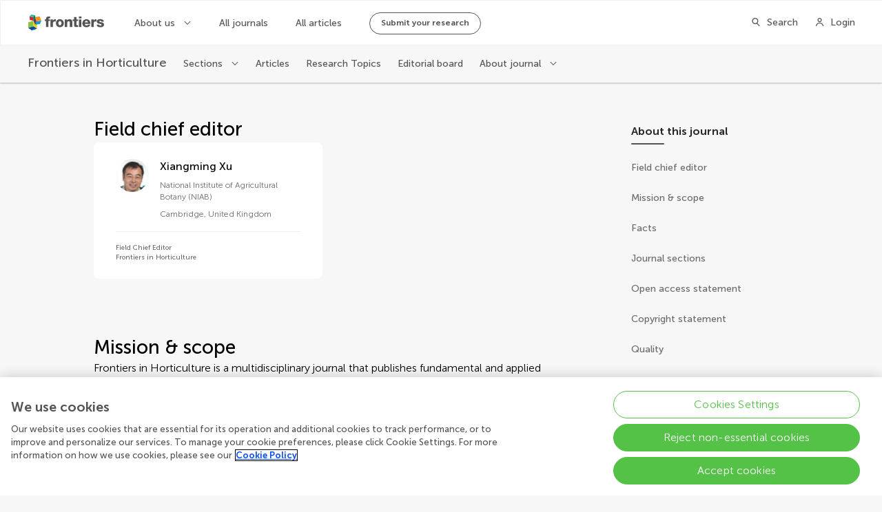

--- FILE ---
content_type: text/css; charset=UTF-8
request_url: https://www.frontiersin.org/journal-pages-2022/_nuxt/css/ce5304b.css
body_size: -19
content:
.Society{display:flex}.Society .FrontiersImage{max-width:120px;margin-right:16px}.Society p{align-self:center}

--- FILE ---
content_type: application/javascript; charset=UTF-8
request_url: https://www.frontiersin.org/journal-pages-2022/_nuxt/1d4f12e.js
body_size: 5604
content:
(window.webpackJsonp=window.webpackJsonp||[]).push([[2,19,28,31,34,38,51],{1403:function(t,e,n){"use strict";n.d(e,"b",(function(){return l})),n.d(e,"a",(function(){return f})),n.d(e,"c",(function(){return d})),n.d(e,"d",(function(){return h}));n(8),n(49),n(21),n(90),n(35),n(26),n(110);var r=n(97);function o(t){return{name:t.Organization,city:t.City+"",country:t.Country+""}}function c(t){return t?t.count:0}function l(t,e){return t.map((function(t){return function(t,e){var n,c;return{id:t.UserId.toString(),fullName:t.FullName,journalName:t.Role.JournalName,profileImageUrl:t.ProfileImageUrl,role:r.a.Instance.getRoleName(t.Role),affiliation:o(t.Affiliation),capitalizeName:null===(c=null===(n=null==e?void 0:e.app)||void 0===n?void 0:n.$config)||void 0===c?void 0:c.capitalizedEditorCardNames}}(t,e)}))}function f(t,e,n){return t.map((function(article){return function(t,e,n){var r=e.find((function(e){var r;return(null===(r=e.space)||void 0===r?void 0:r.id)===n&&e.id===t.journal.journalId}));return{id:t.articleId.toString(),imageUrl:t.imageUrl,doi:t.doi,type:t.articleType.name,acceptedDate:t.acceptedDate,publishedDate:t.publishedDate,journalName:t.journal.title,title:t.title,section:t.section.title,authors:t.authors||[],totalViews:c(t.impact.views),totalCitations:c(t.impact.citations),showPdfTag:t.isArticleArchive,journalSlug:null==r?void 0:r.slug}}(article,e,n)}))}function d(t,e){return t.map((function(rt){return function(t,e){return{id:t.id.toString(),title:t.title,imageUrl:t.imageUrl||"",editors:t.topicEditors,hasEbook:t.isEbookAvailable,isOpenForSubmission:t.isOpenForSubmission,totalViews:c(t.impact.views),totalArticles:c(t.articlesCount),publicUrl:t.publicUrl,isRTMagazine:t.isMagazinePage,skin:e}}(rt,e)}))}function h(t,e){return t.map((function(t){return function(t,e){var n={link:{text:t.VolumeLabel,url:""}};if(e.state.currentJournal){var r="/journals/".concat(e.state.currentJournal.slug,"/volumes?volume-id=").concat(t.VolumeId);n.link.url=r}return n}(t,e)}))}},1434:function(t,e,n){},1444:function(t,e,n){"use strict";n.r(e);n(66);var r=n(10),o=n(11),c=n(27),l=n(28),f=n(17),d=n(14),h=(n(74),n(8),n(26),n(34),n(45));function v(t){var e=function(){if("undefined"==typeof Reflect||!Reflect.construct)return!1;if(Reflect.construct.sham)return!1;if("function"==typeof Proxy)return!0;try{return Boolean.prototype.valueOf.call(Reflect.construct(Boolean,[],(function(){}))),!0}catch(t){return!1}}();return function(){var n,r=Object(f.a)(t);if(e){var o=Object(f.a)(this).constructor;n=Reflect.construct(r,arguments,o)}else n=r.apply(this,arguments);return Object(l.a)(this,n)}}var y=function(t,e,n,desc){var r,o=arguments.length,c=o<3?e:null===desc?desc=Object.getOwnPropertyDescriptor(e,n):desc;if("object"===("undefined"==typeof Reflect?"undefined":Object(d.a)(Reflect))&&"function"==typeof Reflect.decorate)c=Reflect.decorate(t,e,n,desc);else for(var i=t.length-1;i>=0;i--)(r=t[i])&&(c=(o<3?r(c):o>3?r(e,n,c):r(e,n))||c);return o>3&&c&&Object.defineProperty(e,n,c),c},m=function(t){Object(c.a)(n,t);var e=v(n);function n(){var t;return Object(r.a)(this,n),(t=e.apply(this,arguments)).elementsIDs=[],t.tagsCounter={},t}return Object(o.a)(n,[{key:"getElementID",value:function(t){return this.tagsCounter[t]||(this.tagsCounter[t]=0),this.tagsCounter[t]+=1,this.tagsCounter[t]>1?"".concat(t,"_").concat(this.tagsCounter[t]):t}},{key:"created",value:function(){var t=this;this.items.forEach((function(e){t.elementsIDs.push(t.getElementID(e.tag))}))}}]),n}(h.Vue);y([Object(h.Prop)({default:function(){return[]}})],m.prototype,"items",void 0);var _=m=y([h.Component],m),j=n(96),component=Object(j.a)(_,(function(){var t=this,e=t.$createElement,n=t._self._c||e;return n("div",[t._l(t.items,(function(e,r){return[n(e.tag,t._b({key:r,tag:"component",attrs:{id:t.elementsIDs[r]}},"component",e.$props,!1))]}))],2)}),[],!1,null,null,null);e.default=component.exports},1447:function(t,e,n){"use strict";n.r(e);n(66);var r=n(10),o=n(11),c=n(27),l=n(28),f=n(17),d=n(14),h=(n(74),n(8),n(42),n(60),n(21),n(1434),n(45));function v(t){var e=function(){if("undefined"==typeof Reflect||!Reflect.construct)return!1;if(Reflect.construct.sham)return!1;if("function"==typeof Proxy)return!0;try{return Boolean.prototype.valueOf.call(Reflect.construct(Boolean,[],(function(){}))),!0}catch(t){return!1}}();return function(){var n,r=Object(f.a)(t);if(e){var o=Object(f.a)(this).constructor;n=Reflect.construct(r,arguments,o)}else n=r.apply(this,arguments);return Object(l.a)(this,n)}}var y=function(t,e,n,desc){var r,o=arguments.length,c=o<3?e:null===desc?desc=Object.getOwnPropertyDescriptor(e,n):desc;if("object"===("undefined"==typeof Reflect?"undefined":Object(d.a)(Reflect))&&"function"==typeof Reflect.decorate)c=Reflect.decorate(t,e,n,desc);else for(var i=t.length-1;i>=0;i--)(r=t[i])&&(c=(o<3?r(c):o>3?r(e,n,c):r(e,n))||c);return o>3&&c&&Object.defineProperty(e,n,c),c},m=function(t){Object(c.a)(n,t);var e=v(n);function n(){return Object(r.a)(this,n),e.apply(this,arguments)}return Object(o.a)(n,[{key:"sources",get:function(){return this.logo?this.getExistingThumbnails():[]}},{key:"alternativeText",get:function(){return this.logo.description}},{key:"getExistingThumbnails",value:function(){var t=this,e=[];return["WebsiteWebP_M","thul","mini"].map((function(n){void 0!==t.logo.thumbnails[n]&&e.push(t.logo.thumbnails[n])})),e}}]),n}(h.Vue);y([Object(h.Prop)({required:!0})],m.prototype,"journalName",void 0),y([Object(h.Prop)({required:!0})],m.prototype,"name",void 0),y([Object(h.Prop)({required:!0})],m.prototype,"acronym",void 0),y([Object(h.Prop)()],m.prototype,"logo",void 0);var _=m=y([h.Component],m),j=n(96),component=Object(j.a)(_,(function(){var t=this,e=t.$createElement,n=t._self._c||e;return n("div",{staticClass:"Society"},[t.logo?n("frontiers-image",{attrs:{sources:t.sources,"image-alt":t.alternativeText}}):t._e(),t._v(" "),n("p",[n("i",[t._v(t._s(t.journalName))]),t._v(" is a member of the "+t._s(t.name)+".\n  ")])],1)}),[],!1,null,null,null);e.default=component.exports},1448:function(t,e,n){"use strict";n.r(e);n(66);var r=n(10),o=n(11),c=n(27),l=n(28),f=n(17),d=n(14),h=(n(74),n(8),n(70),n(21),n(35),n(90),n(45));function v(t){var e=function(){if("undefined"==typeof Reflect||!Reflect.construct)return!1;if(Reflect.construct.sham)return!1;if("function"==typeof Proxy)return!0;try{return Boolean.prototype.valueOf.call(Reflect.construct(Boolean,[],(function(){}))),!0}catch(t){return!1}}();return function(){var n,r=Object(f.a)(t);if(e){var o=Object(f.a)(this).constructor;n=Reflect.construct(r,arguments,o)}else n=r.apply(this,arguments);return Object(l.a)(this,n)}}var y,m=function(t,e,n,desc){var r,o=arguments.length,c=o<3?e:null===desc?desc=Object.getOwnPropertyDescriptor(e,n):desc;if("object"===("undefined"==typeof Reflect?"undefined":Object(d.a)(Reflect))&&"function"==typeof Reflect.decorate)c=Reflect.decorate(t,e,n,desc);else for(var i=t.length-1;i>=0;i--)(r=t[i])&&(c=(o<3?r(c):o>3?r(e,n,c):r(e,n))||c);return o>3&&c&&Object.defineProperty(e,n,c),c},_=y=function(t){Object(c.a)(n,t);var e=v(n);function n(){return Object(r.a)(this,n),e.apply(this,arguments)}return Object(o.a)(n,[{key:"showImpact",get:function(){return this.showCiteScore||this.showImpactFactor}},{key:"showCiteScore",get:function(){try{return parseFloat(this.citeScore)>0}catch(t){return!1}}},{key:"showImpactFactor",get:function(){try{return parseFloat(this.impactFactor)>0}catch(t){return!1}}},{key:"showShortIndexedIn",get:function(){return this.indexedIn&&this.indexedIn.total>0&&this.indexedIn.total<15}},{key:"showLongIndexedIn",get:function(){return this.indexedIn&&this.indexedIn.total>=15}},{key:"indexedInAsString",get:function(){return this.indexedIn.items.map((function(t){return t.name})).join(", ")}},{key:"hasPMCID",get:function(){return void 0!==this.indexedIn.items.find((function(t){return t.repositoryId===y.PUB_MED_CENTRAL_ID}))}},{key:"showJournalMetrics",get:function(){return this.showAcceptanceRate||this.showTimeToDecision||this.showTimeToPublication}},{key:"showAcceptanceRate",get:function(){return!!this.acceptanceRate&&this.acceptanceRate>0}},{key:"showTimeToDecision",get:function(){return!!this.timeToDecision&&this.timeToDecision>0}},{key:"showTimeToPublication",get:function(){return!!this.timeToPublication&&this.timeToPublication>0}}]),n}(h.Vue);_.PUB_MED_CENTRAL_ID=9,m([Object(h.Prop)()],_.prototype,"shortName",void 0),m([Object(h.Prop)()],_.prototype,"abbreviation",void 0),m([Object(h.Prop)()],_.prototype,"electronicIssn",void 0),m([Object(h.Prop)()],_.prototype,"citeScore",void 0),m([Object(h.Prop)()],_.prototype,"impactFactor",void 0),m([Object(h.Prop)()],_.prototype,"indexedIn",void 0),m([Object(h.Prop)()],_.prototype,"acceptanceRate",void 0),m([Object(h.Prop)()],_.prototype,"timeToDecision",void 0),m([Object(h.Prop)()],_.prototype,"timeToPublication",void 0);var j=_=y=m([h.Component],_),O=n(96),component=Object(O.a)(j,(function(){var t=this,e=t.$createElement,n=t._self._c||e;return n("div",{staticClass:"About__facts"},[n("ul",{staticClass:"Layout__grid Layout__grid--3",class:{"Layout__grid--noMargin":!t.showLongIndexedIn}},[t.shortName?n("li",[t._m(0),t._v(" "),n("p",[t._v(t._s(t.shortName))])]):t._e(),t._v(" "),t.abbreviation?n("li",[t._m(1),t._v(" "),n("p",[t._v(t._s(t.abbreviation))])]):t._e(),t._v(" "),t.electronicIssn?n("li",[t._m(2),t._v(" "),n("p",[t._v(t._s(t.electronicIssn))])]):t._e(),t._v(" "),t.showShortIndexedIn?n("li",[t._m(3),t._v(" "),n("p",[t._v("\n        "+t._s(t.indexedInAsString)+"\n      ")])]):t._e(),t._v(" "),t.hasPMCID?n("li",[t._m(4),t._v(" "),n("p",[t._v("All published articles receive a PMCID")])]):t._e(),t._v(" "),t.showImpact?n("li",[t._m(5),t._v(" "),t.showImpactFactor?n("p",[t._v(t._s(t.impactFactor)+" Impact Factor")]):t._e(),t._v(" "),t.showCiteScore?n("p",[t._v(t._s(t.citeScore)+" CiteScore")]):t._e()]):t._e(),t._v(" "),t.showJournalMetrics?n("li",[t._m(6),t._v(" "),t.showAcceptanceRate?n("p",[t._v("Acceptance Rate: "+t._s(t.acceptanceRate)+"%")]):t._e(),t._v(" "),t.showTimeToDecision?n("p",[t._v("\n        Time to Decision: "+t._s(t.timeToDecision)+" days\n      ")]):t._e(),t._v(" "),t.showTimeToPublication?n("p",[t._v("\n        Time to Publication: "+t._s(t.timeToPublication)+" days\n      ")]):t._e()]):t._e()]),t._v(" "),t.showLongIndexedIn?n("ul",{staticClass:"Layout__grid Layout__grid--noMargin"},[n("li",[t._m(7),t._v(" "),n("p",[t._v("\n        "+t._s(t.indexedInAsString)+"\n      ")])])]):t._e()])}),[function(){var t=this,e=t.$createElement,n=t._self._c||e;return n("p",[n("strong",[t._v("Short name")])])},function(){var t=this,e=t.$createElement,n=t._self._c||e;return n("p",[n("strong",[t._v("Abbreviation")])])},function(){var t=this,e=t.$createElement,n=t._self._c||e;return n("p",[n("strong",[t._v("Electronic ISSN")])])},function(){var t=this,e=t.$createElement,n=t._self._c||e;return n("p",[n("strong",[t._v("Indexed in")])])},function(){var t=this,e=t.$createElement,n=t._self._c||e;return n("p",[n("strong",[t._v("PMCID")])])},function(){var t=this,e=t.$createElement,n=t._self._c||e;return n("p",[n("strong",[t._v("Impact")])])},function(){var t=this,e=t.$createElement,n=t._self._c||e;return n("p",[n("strong",[t._v("Journal metrics")])])},function(){var t=this,e=t.$createElement,n=t._self._c||e;return n("p",[n("strong",[t._v("Indexed in")])])}],!1,null,null,null);e.default=component.exports},1459:function(t,e,n){t.exports=n.p+"img/openaccess.1bbf4e3.png"},1475:function(t,e,n){"use strict";n.r(e);n(66);var r=n(10),o=n(11),c=n(27),l=n(28),f=n(17),d=n(14),h=(n(74),n(8),n(70),n(45)),v=n(1476),y=n(1477),m=n(1478),_=n(1479),j=n(1480),O=n(1481),R=n(1482),P=n(1483);function T(t){var e=function(){if("undefined"==typeof Reflect||!Reflect.construct)return!1;if(Reflect.construct.sham)return!1;if("function"==typeof Proxy)return!0;try{return Boolean.prototype.valueOf.call(Reflect.construct(Boolean,[],(function(){}))),!0}catch(t){return!1}}();return function(){var n,r=Object(f.a)(t);if(e){var o=Object(f.a)(this).constructor;n=Reflect.construct(r,arguments,o)}else n=r.apply(this,arguments);return Object(l.a)(this,n)}}var C=function(t,e,n,desc){var r,o=arguments.length,c=o<3?e:null===desc?desc=Object.getOwnPropertyDescriptor(e,n):desc;if("object"===("undefined"==typeof Reflect?"undefined":Object(d.a)(Reflect))&&"function"==typeof Reflect.decorate)c=Reflect.decorate(t,e,n,desc);else for(var i=t.length-1;i>=0;i--)(r=t[i])&&(c=(o<3?r(c):o>3?r(e,n,c):r(e,n))||c);return o>3&&c&&Object.defineProperty(e,n,c),c},I=function(t){Object(c.a)(n,t);var e=T(n);function n(){return Object(r.a)(this,n),e.apply(this,arguments)}return Object(o.a)(n,[{key:"hasBreadcrumbs",get:function(){return this.breadcrumbs.length>0&&!!this.sectionPage}},{key:"breadcrumbs",get:function(){return this.$store.state.mainHeader.breadcrumbs}},{key:"journalAboutSections",get:function(){return this.$store.getters.journalAboutSections}},{key:"getComponentProps",value:function(t){switch(t.moduleType){case"Mission and Scope":case"Facts":return{journalPage:this.journalPage,sectionPage:this.sectionPage,title:t.title,content:t.content};case"Submission":return{journalPage:this.journalPage,articleTypes:this.articleTypes,sectionPage:this.sectionPage};case"Quality":return{content:t.content,timelineItems:t.timeline,title:t.title};case"Open Access":return{content:t.content,title:t.title};case"Custom Editors":return{sectionId:this.getSectionId(t.title),title:t.title,editors:t.editorsCollection.items,content:t.content};case"Free Text":return{sectionId:this.getSectionId(t.title),title:t.title,content:t.content}}return{}}},{key:"getComponentTag",value:function(t){switch(t){case"Editors":return"module-editors";case"Mission and Scope":return"module-mission-scope";case"Facts":return"module-facts";case"Submission":return"module-submission";case"Open Access":return"module-open-access";case"Quality":return"module-quality";case"Custom Editors":return"module-custom-editors";case"Free Text":return"module-free-text";default:throw new Error("Journal about module type ".concat(t," not supported."))}}},{key:"getSectionId",value:function(title){if("string"==typeof title)return title.split(" ").join("-").toLowerCase()}}]),n}(h.Vue);C([Object(h.Prop)({required:!0})],I.prototype,"journalPage",void 0),C([Object(h.Prop)()],I.prototype,"sectionPage",void 0),C([Object(h.Prop)()],I.prototype,"articleTypes",void 0);var w=I=C([Object(h.Component)({components:{ModuleEditors:v.default,ModuleMissionScope:y.default,ModuleFacts:m.default,ModuleSubmission:_.default,ModuleOpenAccess:j.default,ModuleQuality:O.default,ModuleCustomEditors:R.default,ModuleFreeText:P.default}})],I),k=n(96),component=Object(k.a)(w,(function(){var t=this,e=t.$createElement,n=t._self._c||e;return n("main",{staticClass:"Layout__main"},[n("h1",{staticClass:"acc-hidden"},[t._v("About "+t._s(t.journalPage.name))]),t._v(" "),t.hasBreadcrumbs?n("breadcrumbs",{attrs:{items:t.breadcrumbs}}):t._e(),t._v(" "),t._l(t.journalAboutSections,(function(section,e){return n(t.getComponentTag(section.moduleType),t._b({key:e,tag:"dynamic-components"},"dynamic-components",t.getComponentProps(section),!1))}))],2)}),[],!1,null,null,null);e.default=component.exports;installComponents(component,{DynamicComponents:n(1444).default})},1476:function(t,e,n){"use strict";n.r(e);var r=n(10),o=n(11),c=n(27),l=n(28),f=n(17),d=n(14),h=(n(74),n(8),n(66),n(45)),v=n(1403);function y(t){var e=function(){if("undefined"==typeof Reflect||!Reflect.construct)return!1;if(Reflect.construct.sham)return!1;if("function"==typeof Proxy)return!0;try{return Boolean.prototype.valueOf.call(Reflect.construct(Boolean,[],(function(){}))),!0}catch(t){return!1}}();return function(){var n,r=Object(f.a)(t);if(e){var o=Object(f.a)(this).constructor;n=Reflect.construct(r,arguments,o)}else n=r.apply(this,arguments);return Object(l.a)(this,n)}}var m=function(t,e,n,desc){var r,o=arguments.length,c=o<3?e:null===desc?desc=Object.getOwnPropertyDescriptor(e,n):desc;if("object"===("undefined"==typeof Reflect?"undefined":Object(d.a)(Reflect))&&"function"==typeof Reflect.decorate)c=Reflect.decorate(t,e,n,desc);else for(var i=t.length-1;i>=0;i--)(r=t[i])&&(c=(o<3?r(c):o>3?r(e,n,c):r(e,n))||c);return o>3&&c&&Object.defineProperty(e,n,c),c},_=function(t){Object(c.a)(n,t);var e=y(n);function n(){return Object(r.a)(this,n),e.apply(this,arguments)}return Object(o.a)(n,[{key:"currentJournal",get:function(){return this.$store.getters.currentJournal}},{key:"currentSection",get:function(){return this.$store.getters.currentSection}},{key:"chiefEditorsTitle",get:function(){return this.$store.getters.getAboutChiefEditorsTitle}},{key:"chiefEditors",get:function(){return this.$store.getters.chiefEditors}},{key:"hasFieldChiefEditors",get:function(){return this.chiefEditors.length>0}},{key:"chiefEditorCards",get:function(){return Object(v.b)(this.chiefEditors,this.$store)}}]),n}(h.Vue),j=_=m([h.Component],_),O=n(96),component=Object(O.a)(j,(function(){var t=this,e=t.$createElement,n=t._self._c||e;return t.hasFieldChiefEditors?n("section",{attrs:{id:"about-editors"}},[n("h2",[t._v("\n    "+t._s(t.chiefEditorsTitle)+"\n  ")]),t._v(" "),n("card-wrapper",t._l(t.chiefEditorCards,(function(e){return n("card-editor",t._b({key:e.id},"card-editor",e,!1))})),1)],1):t._e()}),[],!1,null,null,null);e.default=component.exports},1477:function(t,e,n){"use strict";n.r(e);n(66);var r=n(10),o=n(11),c=n(27),l=n(28),f=n(17),d=n(14),h=(n(74),n(8),n(21),n(45)),v=n(124);function y(t){var e=function(){if("undefined"==typeof Reflect||!Reflect.construct)return!1;if(Reflect.construct.sham)return!1;if("function"==typeof Proxy)return!0;try{return Boolean.prototype.valueOf.call(Reflect.construct(Boolean,[],(function(){}))),!0}catch(t){return!1}}();return function(){var n,r=Object(f.a)(t);if(e){var o=Object(f.a)(this).constructor;n=Reflect.construct(r,arguments,o)}else n=r.apply(this,arguments);return Object(l.a)(this,n)}}var m=function(t,e,n,desc){var r,o=arguments.length,c=o<3?e:null===desc?desc=Object.getOwnPropertyDescriptor(e,n):desc;if("object"===("undefined"==typeof Reflect?"undefined":Object(d.a)(Reflect))&&"function"==typeof Reflect.decorate)c=Reflect.decorate(t,e,n,desc);else for(var i=t.length-1;i>=0;i--)(r=t[i])&&(c=(o<3?r(c):o>3?r(e,n,c):r(e,n))||c);return o>3&&c&&Object.defineProperty(e,n,c),c},_=function(t){Object(c.a)(n,t);var e=y(n);function n(){return Object(r.a)(this,n),e.apply(this,arguments)}return Object(o.a)(n,[{key:"currentJournal",get:function(){return this.$store.getters.currentJournal}},{key:"societies",get:function(){return this.journalPage.societiesCollection.items.map((function(t){return Object(v.k)(t)}))}},{key:"missionTitle",get:function(){return this.sectionPage?"Scope":"Mission & scope"}},{key:"missionContent",get:function(){return this.sectionPage?this.sectionPage.scope:this.journalPage.mission}}]),n}(h.Vue);m([Object(h.Prop)({required:!0})],_.prototype,"journalPage",void 0),m([Object(h.Prop)()],_.prototype,"sectionPage",void 0);var j=_=m([h.Component],_),O=n(96),component=Object(O.a)(j,(function(){var t=this,e=t.$createElement,n=t._self._c||e;return n("section",{attrs:{id:"about-scope"}},[n("h2",[t._v(t._s(t.missionTitle))]),t._v(" "),n("p",{directives:[{name:"sanitize",rawName:"v-sanitize",value:t.missionContent,expression:"missionContent"}]}),t._v(" "),t._l(t.societies,(function(s,e){return n("society",t._b({key:"society-"+e,attrs:{"journal-name":t.currentJournal.name}},"society",s.$props,!1))}))],2)}),[],!1,null,null,null);e.default=component.exports;installComponents(component,{Society:n(1447).default})},1478:function(t,e,n){"use strict";n.r(e);var r=n(10),o=n(11),c=n(27),l=n(28),f=n(17),d=n(14),h=(n(74),n(8),n(66),n(45));function v(t){var e=function(){if("undefined"==typeof Reflect||!Reflect.construct)return!1;if(Reflect.construct.sham)return!1;if("function"==typeof Proxy)return!0;try{return Boolean.prototype.valueOf.call(Reflect.construct(Boolean,[],(function(){}))),!0}catch(t){return!1}}();return function(){var n,r=Object(f.a)(t);if(e){var o=Object(f.a)(this).constructor;n=Reflect.construct(r,arguments,o)}else n=r.apply(this,arguments);return Object(l.a)(this,n)}}var y=function(t,e,n,desc){var r,o=arguments.length,c=o<3?e:null===desc?desc=Object.getOwnPropertyDescriptor(e,n):desc;if("object"===("undefined"==typeof Reflect?"undefined":Object(d.a)(Reflect))&&"function"==typeof Reflect.decorate)c=Reflect.decorate(t,e,n,desc);else for(var i=t.length-1;i>=0;i--)(r=t[i])&&(c=(o<3?r(c):o>3?r(e,n,c):r(e,n))||c);return o>3&&c&&Object.defineProperty(e,n,c),c},m=function(t){Object(c.a)(n,t);var e=v(n);function n(){return Object(r.a)(this,n),e.apply(this,arguments)}return Object(o.a)(n,[{key:"currentJournal",get:function(){return this.$store.getters.currentJournal}},{key:"moduleTitle",get:function(){return this.title||"Facts"}}]),n}(h.Vue);y([Object(h.Prop)({required:!0})],m.prototype,"journalPage",void 0),y([Object(h.Prop)()],m.prototype,"title",void 0),y([Object(h.Prop)({required:!0})],m.prototype,"content",void 0);var _=m=y([h.Component],m),j=n(96),component=Object(j.a)(_,(function(){var t=this,e=t.$createElement,n=t._self._c||e;return n("section",{attrs:{id:"about-facts"}},[n("h2",[t._v(t._s(t.moduleTitle))]),t._v(" "),n("journal-facts",{attrs:{"short-name":t.currentJournal.shortName,abbreviation:t.currentJournal.abbreviation,"electronic-issn":t.currentJournal.electronicISSN,"cite-score":t.currentJournal.citeScore,"impact-factor":t.currentJournal.impactFactor,"indexed-in":t.journalPage.indexedInCollection,"acceptance-rate":t.journalPage.acceptanceRate,"time-to-decision":t.journalPage.timeToDecision,"time-to-publication":t.journalPage.timeToPublication}}),t._v(" "),t.content?n("rich-text-renderer",{attrs:{document:t.content}}):t._e()],1)}),[],!1,null,null,null);e.default=component.exports;installComponents(component,{JournalFacts:n(1448).default,RichTextRenderer:n(1410).default})},1479:function(t,e,n){"use strict";n.r(e);n(66);var r=n(10),o=n(11),c=n(27),l=n(28),f=n(17),d=n(14),h=(n(74),n(8),n(35),n(70),n(111),n(21),n(54),n(26),n(45)),v=n(445);function y(t){var e=function(){if("undefined"==typeof Reflect||!Reflect.construct)return!1;if(Reflect.construct.sham)return!1;if("function"==typeof Proxy)return!0;try{return Boolean.prototype.valueOf.call(Reflect.construct(Boolean,[],(function(){}))),!0}catch(t){return!1}}();return function(){var n,r=Object(f.a)(t);if(e){var o=Object(f.a)(this).constructor;n=Reflect.construct(r,arguments,o)}else n=r.apply(this,arguments);return Object(l.a)(this,n)}}var m=function(t,e,n,desc){var r,o=arguments.length,c=o<3?e:null===desc?desc=Object.getOwnPropertyDescriptor(e,n):desc;if("object"===("undefined"==typeof Reflect?"undefined":Object(d.a)(Reflect))&&"function"==typeof Reflect.decorate)c=Reflect.decorate(t,e,n,desc);else for(var i=t.length-1;i>=0;i--)(r=t[i])&&(c=(o<3?r(c):o>3?r(e,n,c):r(e,n))||c);return o>3&&c&&Object.defineProperty(e,n,c),c},_=function(t){Object(c.a)(n,t);var e=y(n);function n(){return Object(r.a)(this,n),e.apply(this,arguments)}return Object(o.a)(n,[{key:"moduleTitle",get:function(){return this.currentSection?Object(v.b)():Object(v.a)(this.currentJournal.sections.length)}},{key:"tenantConfig",get:function(){return this.$store.getters.tenantConfig}},{key:"currentJournal",get:function(){return this.$store.getters.currentJournal}},{key:"currentSection",get:function(){return this.$store.getters.currentSection}},{key:"journalSectionName",get:function(){return this.currentSection?this.currentSection.name:this.currentJournal.name}},{key:"journalSectionLabel",get:function(){return this.currentSection?"section":"journal"}},{key:"journalSections",get:function(){return this.currentJournal&&Array.isArray(this.currentJournal.sections)&&!this.currentSection?this.currentJournal.sections:[]}},{key:"articleTypesTier1",get:function(){return this.articleTypes.filter((function(t){return 1===t.Tier_ID})).map((function(t){return t.Article_Type_Display_Name||t.Article_Type_Name})).sort((function(a,b){return a>b?1:-1})).join(", ")}},{key:"articleTypesUrl",get:function(){return this.sectionPage?"/journals/".concat(this.journalPage.slug,"/sections/").concat(this.sectionPage.slug,"/for-authors/article-types"):"/journals/".concat(this.journalPage.slug,"/for-authors/article-types")}},{key:"showModule",get:function(){return this.currentJournal.isOpenForSubmissions&&this.articleTypes.length>0}}]),n}(h.Vue);m([Object(h.Prop)({required:!0})],_.prototype,"journalPage",void 0),m([Object(h.Prop)()],_.prototype,"sectionPage",void 0),m([Object(h.Prop)()],_.prototype,"articleTypes",void 0);var j=_=m([h.Component],_),O=n(96),component=Object(O.a)(j,(function(){var t=this,e=t.$createElement,n=t._self._c||e;return t.showModule?n("section",{attrs:{id:"about-submission"}},[n("h2",[t._v(t._s(t.moduleTitle))]),t._v(" "),t.journalSections.length?[n("p",[t._v("\n      "+t._s(t.journalPage.name)+" is composed of the following Specialty\n      "+t._s(t.$getTerm("sections"))+":\n    ")]),t._v(" "),n("ul",{staticClass:"About__submission Layout__grid Layout__grid--3"},t._l(t.journalSections,(function(section,e){return n("li",{key:e},[n("a",{attrs:{href:"/journals/"+t.journalPage.slug+"/sections/"+section.slug}},[t._v("\n          "+t._s(section.name)+"\n        ")])])})),0),t._v(" "),n("p",[t._v("\n      The specialty "+t._s(t.$getTerm("sections"))+" of\n      "+t._s(t.journalPage.name)+" welcome submission of the following\n      "),n("a",{staticClass:"hyperlink",attrs:{href:t.articleTypesUrl}},[t._v("article types")]),t._v(":\n      "+t._s(t.articleTypesTier1)+".\n    ")]),t._v(" "),n("p",[t._v("\n      When submitting a manuscript to "+t._s(t.journalPage.name)+", authors must\n      submit the material directly to one of the specialty\n      "+t._s(t.$getTerm("sections"))+". Manuscripts are peer-reviewed by the\n      Associate Editors and Community Reviewers of the respective specialty\n      section.\n    ")])]:[n("p",[t._v("\n      "+t._s(t.journalSectionName)+" welcomes submissions of the following\n      "),n("a",{staticClass:"hyperlink",attrs:{href:t.articleTypesUrl}},[t._v("article types")]),t._v(":\n      "+t._s(t.articleTypesTier1)+".\n    ")]),t._v(" "),n("p",[t._v("\n      All manuscripts must be submitted directly to\n      "),t.currentSection?n("span",[t._v("the section")]):t._e(),t._v(" "+t._s(t.journalSectionName)+",\n      where they are peer-reviewed by the Associate and Review Editors of the\n      specialty "+t._s(t.journalSectionLabel)+".\n    ")])]],2):t._e()}),[],!1,null,null,null);e.default=component.exports},1480:function(t,e,n){"use strict";n.r(e);var r=n(10),o=n(11),c=n(27),l=n(28),f=n(17),d=n(14),h=(n(74),n(8),n(66),n(45));function v(t){var e=function(){if("undefined"==typeof Reflect||!Reflect.construct)return!1;if(Reflect.construct.sham)return!1;if("function"==typeof Proxy)return!0;try{return Boolean.prototype.valueOf.call(Reflect.construct(Boolean,[],(function(){}))),!0}catch(t){return!1}}();return function(){var n,r=Object(f.a)(t);if(e){var o=Object(f.a)(this).constructor;n=Reflect.construct(r,arguments,o)}else n=r.apply(this,arguments);return Object(l.a)(this,n)}}var y=function(t,e,n,desc){var r,o=arguments.length,c=o<3?e:null===desc?desc=Object.getOwnPropertyDescriptor(e,n):desc;if("object"===("undefined"==typeof Reflect?"undefined":Object(d.a)(Reflect))&&"function"==typeof Reflect.decorate)c=Reflect.decorate(t,e,n,desc);else for(var i=t.length-1;i>=0;i--)(r=t[i])&&(c=(o<3?r(c):o>3?r(e,n,c):r(e,n))||c);return o>3&&c&&Object.defineProperty(e,n,c),c},m=function(t){Object(c.a)(n,t);var e=v(n);function n(){return Object(r.a)(this,n),e.apply(this,arguments)}return Object(o.a)(n,[{key:"moduleTitle",get:function(){return this.title||"Open access statement"}}]),n}(h.Vue);y([Object(h.Prop)()],m.prototype,"content",void 0),y([Object(h.Prop)()],m.prototype,"title",void 0);var _=m=y([h.Component],m),j=n(96),component=Object(j.a)(_,(function(){var t=this,e=t.$createElement,r=t._self._c||e;return r("section",{attrs:{id:"about-open"}},[r("h3",[t._v(t._s(t.moduleTitle))]),t._v(" "),r("div",{staticClass:"About__open"},[r("img",{staticClass:"About__open__img",attrs:{src:n(1459),alt:"Open access logo"}}),t._v(" "),r("div",{staticClass:"About__open__text"},[r("rich-text-renderer",{attrs:{document:t.content}})],1)])])}),[],!1,null,null,null);e.default=component.exports;installComponents(component,{RichTextRenderer:n(1410).default})},1481:function(t,e,n){"use strict";n.r(e);var r=n(10),o=n(11),c=n(27),l=n(28),f=n(17),d=n(14),h=(n(74),n(8),n(66),n(45));function v(t){var e=function(){if("undefined"==typeof Reflect||!Reflect.construct)return!1;if(Reflect.construct.sham)return!1;if("function"==typeof Proxy)return!0;try{return Boolean.prototype.valueOf.call(Reflect.construct(Boolean,[],(function(){}))),!0}catch(t){return!1}}();return function(){var n,r=Object(f.a)(t);if(e){var o=Object(f.a)(this).constructor;n=Reflect.construct(r,arguments,o)}else n=r.apply(this,arguments);return Object(l.a)(this,n)}}var y=function(t,e,n,desc){var r,o=arguments.length,c=o<3?e:null===desc?desc=Object.getOwnPropertyDescriptor(e,n):desc;if("object"===("undefined"==typeof Reflect?"undefined":Object(d.a)(Reflect))&&"function"==typeof Reflect.decorate)c=Reflect.decorate(t,e,n,desc);else for(var i=t.length-1;i>=0;i--)(r=t[i])&&(c=(o<3?r(c):o>3?r(e,n,c):r(e,n))||c);return o>3&&c&&Object.defineProperty(e,n,c),c},m=function(t){Object(c.a)(n,t);var e=v(n);function n(){return Object(r.a)(this,n),e.apply(this,arguments)}return Object(o.a)(n,[{key:"moduleTitle",get:function(){return this.title||"Quality"}},{key:"showTimeline",get:function(){return this.timelineItems&&this.timelineItems.length>0}}]),n}(h.Vue);y([Object(h.Prop)()],m.prototype,"content",void 0),y([Object(h.Prop)({required:!0})],m.prototype,"timelineItems",void 0),y([Object(h.Prop)()],m.prototype,"title",void 0);var _=m=y([h.Component],m),j=n(96),component=Object(j.a)(_,(function(){var t=this,e=t.$createElement,n=t._self._c||e;return n("section",{staticClass:"Block--aboutFullWidth",attrs:{id:"about-quality"}},[n("h2",[t._v(t._s(t.moduleTitle))]),t._v(" "),n("rich-text-renderer",{attrs:{document:t.content}}),t._v(" "),t.showTimeline?n("time-line",{attrs:{mode:"Left",items:t.timelineItems,"is-open":!0}}):t._e()],1)}),[],!1,null,null,null);e.default=component.exports;installComponents(component,{RichTextRenderer:n(1410).default})},1482:function(t,e,n){"use strict";n.r(e);n(66);var r=n(10),o=n(11),c=n(27),l=n(28),f=n(17),d=n(14),h=(n(74),n(8),n(21),n(49),n(35),n(26),n(45)),v=n(1);function y(t){var e=function(){if("undefined"==typeof Reflect||!Reflect.construct)return!1;if(Reflect.construct.sham)return!1;if("function"==typeof Proxy)return!0;try{return Boolean.prototype.valueOf.call(Reflect.construct(Boolean,[],(function(){}))),!0}catch(t){return!1}}();return function(){var n,r=Object(f.a)(t);if(e){var o=Object(f.a)(this).constructor;n=Reflect.construct(r,arguments,o)}else n=r.apply(this,arguments);return Object(l.a)(this,n)}}var m=function(t,e,n,desc){var r,o=arguments.length,c=o<3?e:null===desc?desc=Object.getOwnPropertyDescriptor(e,n):desc;if("object"===("undefined"==typeof Reflect?"undefined":Object(d.a)(Reflect))&&"function"==typeof Reflect.decorate)c=Reflect.decorate(t,e,n,desc);else for(var i=t.length-1;i>=0;i--)(r=t[i])&&(c=(o<3?r(c):o>3?r(e,n,c):r(e,n))||c);return o>3&&c&&Object.defineProperty(e,n,c),c},_=function(t){Object(c.a)(n,t);var e=y(n);function n(){return Object(r.a)(this,n),e.apply(this,arguments)}return Object(o.a)(n,[{key:"editorCards",get:function(){var t=this;return this.editors.map((function(e){var n,r,o,c=e.fullName,l=e.editorRole,f=e.journalName,d=e.city,h=e.country,y=e.userId;return{fullName:c,id:y.toString(),role:(null==l?void 0:l.name)||"",journalName:f,profileImageUrl:"".concat(v.a.getLoopUrl,"/images/profile/").concat(y,"/100"),affiliation:{name:e.organization,city:d,country:h},capitalizeName:null===(o=null===(r=null===(n=t.$store)||void 0===n?void 0:n.app)||void 0===r?void 0:r.$config)||void 0===o?void 0:o.capitalizedEditorCardNames}}))}}]),n}(h.Vue);m([Object(h.Prop)({required:!0})],_.prototype,"sectionId",void 0),m([Object(h.Prop)({required:!0})],_.prototype,"title",void 0),m([Object(h.Prop)({required:!0})],_.prototype,"editors",void 0),m([Object(h.Prop)()],_.prototype,"content",void 0);var j=_=m([h.Component],_),O=n(96),component=Object(O.a)(j,(function(){var t=this,e=t.$createElement,n=t._self._c||e;return t.editors.length?n("section",{attrs:{id:t.sectionId}},[n("h2",[t._v(t._s(t.title))]),t._v(" "),n("card-wrapper",t._l(t.editorCards,(function(e,r){return n("card-editor",t._b({key:r},"card-editor",e,!1))})),1),t._v(" "),t.content?n("rich-text-renderer",{attrs:{document:t.content}}):t._e()],1):t._e()}),[],!1,null,null,null);e.default=component.exports;installComponents(component,{RichTextRenderer:n(1410).default})},1483:function(t,e,n){"use strict";n.r(e);n(66);var r=n(10),o=n(11),c=n(27),l=n(28),f=n(17),d=n(14),h=(n(74),n(8),n(56),n(67),n(45));function v(t){var e=function(){if("undefined"==typeof Reflect||!Reflect.construct)return!1;if(Reflect.construct.sham)return!1;if("function"==typeof Proxy)return!0;try{return Boolean.prototype.valueOf.call(Reflect.construct(Boolean,[],(function(){}))),!0}catch(t){return!1}}();return function(){var n,r=Object(f.a)(t);if(e){var o=Object(f.a)(this).constructor;n=Reflect.construct(r,arguments,o)}else n=r.apply(this,arguments);return Object(l.a)(this,n)}}var y=function(t,e,n,desc){var r,o=arguments.length,c=o<3?e:null===desc?desc=Object.getOwnPropertyDescriptor(e,n):desc;if("object"===("undefined"==typeof Reflect?"undefined":Object(d.a)(Reflect))&&"function"==typeof Reflect.decorate)c=Reflect.decorate(t,e,n,desc);else for(var i=t.length-1;i>=0;i--)(r=t[i])&&(c=(o<3?r(c):o>3?r(e,n,c):r(e,n))||c);return o>3&&c&&Object.defineProperty(e,n,c),c},m=function(t){Object(c.a)(n,t);var e=v(n);function n(){return Object(r.a)(this,n),e.apply(this,arguments)}return Object(o.a)(n,[{key:"sectionStyle",get:function(){if(this.content&&this.content.json){var t=this.content.json.content;if(t.length>0&&t[0].nodeType.includes("heading-"))if(parseInt(t[0].nodeType.substring("heading-".length),10)>2)return{paddingTop:0}}}}]),n}(h.Vue);y([Object(h.Prop)()],m.prototype,"sectionId",void 0),y([Object(h.Prop)({required:!0})],m.prototype,"title",void 0),y([Object(h.Prop)({required:!0})],m.prototype,"content",void 0);var _=m=y([h.Component],m),j=n(96),component=Object(j.a)(_,(function(){var t=this,e=t.$createElement,n=t._self._c||e;return n("section",{style:t.sectionStyle,attrs:{id:t.sectionId}},[t.title?n("h2",[t._v(t._s(t.title))]):t._e(),t._v(" "),t.content?n("rich-text-renderer",{attrs:{document:t.content}}):t._e()],1)}),[],!1,null,null,null);e.default=component.exports;installComponents(component,{RichTextRenderer:n(1410).default})}}]);

--- FILE ---
content_type: application/javascript; charset=UTF-8
request_url: https://www.frontiersin.org/journal-pages-2022/_nuxt/e2f508f.js
body_size: 1566
content:
(window.webpackJsonp=window.webpackJsonp||[]).push([[73],{1520:function(t,e,r){"use strict";r.r(e);r(66);var n=r(78),o=r(5),c=r(10),l=r(11),f=r(27),h=r(28),d=r(17),y=r(14),v=(r(50),r(74),r(8),r(56),r(67),r(35),r(71),r(61),r(45)),j=r(436),O=r(23),m=r(1402),w=r(1431);function J(t){var e=function(){if("undefined"==typeof Reflect||!Reflect.construct)return!1;if(Reflect.construct.sham)return!1;if("function"==typeof Proxy)return!0;try{return Boolean.prototype.valueOf.call(Reflect.construct(Boolean,[],(function(){}))),!0}catch(t){return!1}}();return function(){var r,n=Object(d.a)(t);if(e){var o=Object(d.a)(this).constructor;r=Reflect.construct(n,arguments,o)}else r=n.apply(this,arguments);return Object(h.a)(this,r)}}var $=function(t,e,r,desc){var n,o=arguments.length,c=o<3?e:null===desc?desc=Object.getOwnPropertyDescriptor(e,r):desc;if("object"===("undefined"==typeof Reflect?"undefined":Object(y.a)(Reflect))&&"function"==typeof Reflect.decorate)c=Reflect.decorate(t,e,r,desc);else for(var i=t.length-1;i>=0;i--)(n=t[i])&&(c=(o<3?n(c):o>3?n(e,r,c):n(e,r))||c);return o>3&&c&&Object.defineProperty(e,r,c),c},k=function(t){Object(f.a)(r,t);var e=J(r);function r(){return Object(c.a)(this,r),e.apply(this,arguments)}return Object(l.a)(r,[{key:"currentJournal",get:function(){return this.$store.getters.currentJournal}},{key:"currentFieldId",get:function(){return this.$store.getters.currentFieldId}},{key:"hasFieldChiefEditors",get:function(){return this.chiefEditors.length>0}},{key:"navMenuItemsIbar",get:function(){for(var t=this.$store.state.ibar.$props.aboutJournal[0],e=[],r=0;r<t.links.length;r++){var link=t.links[r],n={text:link.url.includes("about-editors")?this.$store.getters.getAboutChiefEditorsTitle:link.text,url:link.url.substring(link.url.indexOf("#")),useNuxtRouter:!1,submenu:[]};e.push(n)}return[{text:"About this journal",submenu:e}]}},{key:"chiefEditors",get:function(){return this.$store.getters.chiefEditors}},{key:"currentJournalBasicInfo",get:function(){return this.$store.getters.currentJournalBasicInfo}},{key:"head",value:function(){var t=new j.d(this.currentJournal,this.currentJournalBasicInfo,this.$config,this.chiefEditors).generateSchema(),e=this.$store.state.currentJournalBasicInfo,r=Object(m.b)(this.$config,this.$route,"".concat(this.journal.name," | About"),e,Object(O.h)(this.$config,this.$route));return r.hasOwnProperty("script")||(r.script=[]),r.script&&r.script.push({type:"application/ld+json",json:t}),r}}]),r}(v.Vue),R=k=$([Object(v.Component)({layout:"about",asyncData:function(t){return Object(o.a)(regeneratorRuntime.mark((function e(){var r,o,c,l,f,h,d,y,v,m,J,$,k;return regeneratorRuntime.wrap((function(e){for(;;)switch(e.prev=e.next){case 0:return r=t.query,o=t.params,c=t.app,l=t.error,f=c.store,h=f.state.currentJournal,d=Boolean(r.preview),y=new j.b(c.apolloProvider,d),e.next=7,y.getJournalAboutPage(o.journal);case 7:return v=e.sent,m=new w.a,e.prev=9,e.next=12,Promise.all([m.getArticleTypesByJournal(h.id)]);case 12:return J=e.sent,$=Object(n.a)(J,1),k=$[0],e.abrupt("return",{journal:v,articleTypes:k});case 18:return e.prev=18,e.t0=e.catch(9),e.abrupt("return",l(Object(O.n)("Unable to get all data for the about page",e.t0)));case 21:case"end":return e.stop()}}),e,null,[[9,18]])})))()}})],k),x=r(96),component=Object(x.a)(R,(function(){var t=this,e=t.$createElement,r=t._self._c||e;return r("div",{staticClass:"Layout Layout--withAside About"},[r("journal-about-sections",{attrs:{"journal-page":t.journal,"article-types":t.articleTypes}}),t._v(" "),r("aside",{staticClass:"Layout__aside"},[r("div",{staticClass:"Layout__navSticker"},[r("nav-menu",{attrs:{items:t.navMenuItemsIbar}})],1)])],1)}),[],!1,null,null,null);e.default=component.exports;installComponents(component,{JournalAboutSections:r(1475).default})}}]);